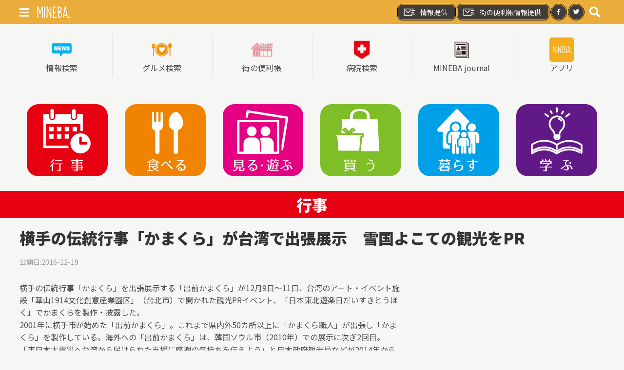

--- FILE ---
content_type: text/html; charset=UTF-8
request_url: https://mineba.net/2016/12/19/85196e40-a546-11ea-acc8-45b2c6004414
body_size: 5221
content:
<!DOCTYPE html>
<html lang="ja" prefix="og: http://ogp.me/ns#">
  <head>
    <meta charset="utf-8">
    <meta name="viewport" content="width=device-width, initial-scale=1">
    <meta name="csrf-token" content="7i5ZlM53AkEAbOxSFVxQMYAYqTcqGud6Rh5U52Q1">
    <title>横手の伝統行事「かまくら」が台湾で出張展示　雪国よこての観光をPR | MINEBA</title>
    <meta name="description" content="">
    <script>(function(w,d,s,l,i){w[l]=w[l]||[];w[l].push({'gtm.start':new Date().getTime(),event:'gtm.js'});var f=d.getElementsByTagName(s)[0],j=d.createElement(s),dl=l!='dataLayer'?'&l='+l:'';j.async=true;j.src='https://www.googletagmanager.com/gtm.js?id='+i+dl;f.parentNode.insertBefore(j,f);})(window,document,'script','dataLayer','GTM-PRJS7TT'); </script>
    <script src="https://mineba.net/js/uikit.min.js?ver=3.3.0" defer></script>
    <script src="https://mineba.net/js/uikit-icons.min.js?ver=3.3.0" defer></script>
    <script src="https://mineba.net/js/moment.min.js?ver=2.24.0" defer></script>
    <script src="https://mineba.net/js/web.bundle.js?ver=20200826" defer></script>
    <link href="https://fonts.googleapis.com/css2?family=Noto+Sans+JP:wght@400;900&amp;display=swap" rel="stylesheet">
    <link href="https://mineba.net/css/fa.all.pro.css" rel="stylesheet">
    <link href="https://mineba.net/css/web.bundle.css?ver=20200826" rel="stylesheet">
    <link rel="icon" href="https://mineba.net/images/web/favicon.ico"><script type="application/ld+json">[]</script><script type="application/ld+json">{"@context":"https:\/\/schema.org","@graph":[{"@type":"Organization","@id":"https:\/\/mineba.net\/#organization","name":"MINEBA","url":"https:\/\/mineba.net\/","sameAs":["https:\/\/www.facebook.com\/minebanet\/","https:\/\/twitter.com\/MINEBAstaff"],"logo":{"@type":"ImageObject","@id":"https:\/\/mineba.net\/#logo","inLanguage":"ja","url":"https:\/\/mineba.net\/images\/common\/logo.svg","width":300,"height":106,"caption":"MINEBA"},"image":{"@id":"https:\/\/mineba.net\/#logo"}},{"@type":"WebSite","@id":"https:\/\/mineba.net\/#website","url":"https:\/\/mineba.net\/","name":"MINEBA","inLanguage":"ja","description":"MINEBA\u516c\u5f0f\u30db\u30fc\u30e0\u30da\u30fc\u30b8","publisher":{"@id":"https:\/\/mineba.net\/#organization"},"potentialAction":{"@type":"SearchAction","target":"https:\/\/mineba.net\/search?s={search_term_string}","query-input":"required name=search_term_string"}},{"@type":"ImageObject","@id":"https:\/\/mineba.net\/#primaryimage","inLanguage":"ja","url":"https:\/\/mineba.net\/images\/common\/logo.svg","width":300,"height":106},{"@type":"WebPage","@id":"https:\/\/mineba.net\/#webpage","url":"https:\/\/mineba.net\/","name":"MINEBA","isPartOf":{"@id":"https:\/\/mineba.net\/#website"},"inLanguage":"ja","about":{"@id":"https:\/\/mineba.net\/#organization"},"primaryImageOfPage":{"@id":"https:\/\/mineba.net\/#primaryimage"},"datePublished":"2018-07-24T00:40:40+00:00","dateModified":"2026-01-31T13:31:02+09:00","description":"\u79cb\u7530\u770c\u6a2a\u624b\u5e02\u3092\u4e2d\u5fc3\u3068\u3057\u305f\u770c\u5357\u5730\u57df\u306e\u30ed\u30fc\u30ab\u30eb\u30e1\u30c7\u30a3\u30a2\u3002\u5c0f\u3055\u306a\u60c5\u5831\u304b\u3089\u5927\u304d\u306a\u30cf\u30c3\u30d4\u30fc\u30cb\u30e5\u30fc\u30b9\u307e\u3067!\u307f\u3093\u306a\u3067\u4f5c\u308b\u3001\u307f\u3093\u306a\u306e\u30cb\u30e5\u30fc\u30b9\u7248"}]}</script>    <meta property="og:url" content="https://mineba.net/2016/12/19/85196e40-a546-11ea-acc8-45b2c6004414">
<meta property="og:type" content="article">
<meta property="og:title" content="横手の伝統行事「かまくら」が台湾で出張展示　雪国よこての観光をPR">
<meta property="og:description" content="秋田県横手市を中心とした県南地域のローカルメディア。小さな情報から大きなハッピーニュースまで。みんなで作る、みんなのニュース版">
<meta property="og:image" content="https://mineba.net/storage/past_uploads/2016/12/2068637c4fcb9847fea5b822d20b6548.jpg">    <meta name="twitter:card" content="summary">
<meta name="twitter:image" content="https://mineba.net/storage/past_uploads/2016/12/2068637c4fcb9847fea5b822d20b6548.jpg">
  </head>
  <body class="body-web">
    <noscript>
      <iframe src="https://www.googletagmanager.com/ns.html?id=GTM-PRJS7TT" height="0" width="0" style="display:none;visibility:hidden"></iframe>
    </noscript>
    <div id="web">
      <header class="header">
  <div class="uk-container">
    <nav class="uk-navbar-container uk-navbar-transparent navigation" uk-navbar>
      <div class="nav-overlay uk-navbar-left">
        <div class="uk-navbar-item uk-padding-remove"><a class="offcanvas-toggler" href="#offcanvas" uk-toggle><i class="fas fa-bars"></i></a><a class="header__logo" href="https://mineba.net"><img src="https://mineba.net/images/web/common/logo.svg" alt="MINEBA" uk-svg></a></div>
      </div>
      <div class="nav-overlay uk-navbar-right">
        <ul class="uk-navbar-nav">
          <li class="sns-info uk-visible@s"><a href="https://mineba.net/provision" target="_blank"><img src="https://mineba.net/images/web/home/menu/provision.png" alt="情報提供アイコン">情報提供</a></li>
          <li class="sns-info uk-visible@s"><a href="https://mineba.net/provision-town" target="_blank"><img src="https://mineba.net/images/web/home/menu/provision.png" alt="情報提供アイコン">街の便利帳情報提供</a></li>
          <li class="sns-button uk-visible@s"><a href="https://www.facebook.com/minebanet/" title="facebook" target="_blank" rel="noopener noreferrer"><i class="fab fa-facebook-f"></i></a></li>
          <li class="sns-button uk-visible@s"><a href="https://twitter.com/MINEBAstaff" title="twitter" target="_blank" rel="noopener noreferrer"><i class="fab fa-twitter"></i></a></li>
          <li class="navigation-search"><a class="uk-navbar-toggle" uk-toggle="target: .nav-overlay; animation: uk-animation-fade" href="#"><i class="fas fa-search"></i></a></li>
        </ul>
      </div>
      <div class="nav-overlay uk-navbar-left uk-flex-1" hidden>
        <div class="uk-navbar-item uk-width-expand">
          <form class="uk-search uk-search-navbar uk-width-1-1" action="https://mineba.net/search" method="GET"><input type="hidden" name="_token" value="7i5ZlM53AkEAbOxSFVxQMYAYqTcqGud6Rh5U52Q1">            <input class="uk-search-input" type="search" name="s" placeholder="Search..." autofocus>
          </form>
        </div><a class="uk-navbar-toggle" uk-close uk-toggle="target: .nav-overlay; animation:uk-animation-fade" href="#"></a>
      </div>
    </nav>
  </div>
</header>                        <section class="uk-section-xsmall menu">
  <div class="uk-container">
    <div class="menu__list uk-grid-small uk-grid-divider uk-child-width-1-3 uk-child-width-1-6@s" uk-grid>
      <div class="menu__item">
        <!--TODO: 各ボタンのURL追加--><a class="menu__link" href="https://mineba.net/data"><img class="menu__icon uk-border-rounded" src="https://mineba.net/images/web/home/menu/search.png" alt="情報検索">
          <div>情報検索</div></a>
      </div>
      <div class="menu__item">
        <!--TODO: 各ボタンのURL追加--><a class="menu__link" href="https://mineba.net/category?category_id=gourmet&amp;is_business=1"><img class="menu__icon uk-border-rounded" src="https://mineba.net/images/web/home/menu/gourmet.png" alt="グルメ検索">
          <div>グルメ検索</div></a>
      </div>
      <div class="menu__item">
        <!--TODO: 各ボタンのURL追加--><a class="menu__link" href="https://mineba.net/data?is_business=1"><img class="menu__icon uk-border-rounded" src="https://mineba.net/images/web/home/menu/business.png" alt="街の便利帳">
          <div>街の便利帳</div></a>
      </div>
      <div class="menu__item">
        <!--TODO: 各ボタンのURL追加--><a class="menu__link" href="https://mineba.net/category?category_id=hospital&amp;is_business=1"><img class="menu__icon uk-border-rounded" src="https://mineba.net/images/web/home/menu/hospital.png" alt="病院検索">
          <div>病院検索</div></a>
      </div>
      <div class="menu__item">
        <!--TODO: 各ボタンのURL追加--><a class="menu__link" href="https://mineba.net/journal"><img class="menu__icon uk-border-rounded" src="https://mineba.net/images/web/home/menu/journal.png" alt="MINEBA journal">
          <div>MINEBA journal</div></a>
      </div>
      <div class="menu__item">
        <!--TODO: 各ボタンのURL追加--><a class="menu__link" href="https://mineba.net/minebaapp"><img class="menu__icon uk-border-rounded" src="https://mineba.net/images/web/home/menu/mineba.png" alt="アプリ">
          <div>アプリ</div></a>
      </div>
    </div>
  </div>
</section>            <main class="main"><section class="uk-section-xsmall uk-padding-remove-bottom">
  <div class="uk-container">    <div class="category-list">      <div class="category-list__item"><a href="https://mineba.net/category?category_id=gyoji&amp;is_business=0"><img class="uk-width-1-1" src="https://mineba.net/images/web/icons/categories/gyoji.svg" alt="" uk-svg></a></div>      <div class="category-list__item"><a href="https://mineba.net/category?category_id=eat&amp;is_business=0"><img class="uk-width-1-1" src="https://mineba.net/images/web/icons/categories/eat.svg" alt="" uk-svg></a></div>      <div class="category-list__item"><a href="https://mineba.net/category?category_id=see_play&amp;is_business=0"><img class="uk-width-1-1" src="https://mineba.net/images/web/icons/categories/see_play.svg" alt="" uk-svg></a></div>      <div class="category-list__item"><a href="https://mineba.net/category?category_id=buy&amp;is_business=0"><img class="uk-width-1-1" src="https://mineba.net/images/web/icons/categories/buy.svg" alt="" uk-svg></a></div>      <div class="category-list__item"><a href="https://mineba.net/category?category_id=live&amp;is_business=0"><img class="uk-width-1-1" src="https://mineba.net/images/web/icons/categories/live.svg" alt="" uk-svg></a></div>      <div class="category-list__item"><a href="https://mineba.net/category?category_id=study&amp;is_business=0"><img class="uk-width-1-1" src="https://mineba.net/images/web/icons/categories/study.svg" alt="" uk-svg></a></div>    </div>  </div>
</section>
<div class="category-meta">
  <h2 class="category-title" style="background-color: #E60012">
        行事
    
  </h2>
</div><section class="uk-seciton-xsmall">
  <div class="uk-container">
    <h2>横手の伝統行事「かまくら」が台湾で出張展示　雪国よこての観光をPR</h2>    <div class="uk-flex uk-margin-small uk-text-meta"><span>公開日:</span>
      <time datetime="2016-12-MonJST14:59:51+0900">2016-12-19</time>
    </div>
    <div class="uk-section-xsmall">
      <div class="uk-grid-small" uk-grid>
        <div class="uk-width-1-1 uk-width-2-3@s">          <div class="event-show__body"><p class="p1">横手の伝統行事「かまくら」を出張展示する「出前かまくら」が<span class="s1">12</span>月<span class="s1">9</span>日～<span class="s1">11</span>日、台湾のアート・イベント施設「華山<span class="s1">1914</span>文化創意産業園区」（台北市）で開かれた観光<span class="s1">PR</span>イベント、「日本東北遊楽日だいすきとうほく」でかまくらを製作・披露した。</p><p class="p1"><span class="s1">2001</span>年に横手市が始めた「出前かまくら」。これまで県内外<span class="s1">50</span>カ所以上に「かまくら職人」が出張し「かまくら」を製作している。海外への「出前かまくら」は、韓国ソウル市（<span class="s1">2010</span>年）での展示に次ぎ<span class="s1">2</span>回目。</p><p class="p1">「東日本大震災へ台湾から届けられた支援に感謝の気持ちを伝えよう」と日本政府観光局などが<span class="s1">2014</span>年から開く同イベントに、横手市観光連盟として初参加。人工降雪機を使い、同市から派遣された職員<span class="s1">4</span>人が、<span class="s1">4</span>基のかまくらを作り「雪国よこて」を<span class="s1">PR</span>した。</p><p class="p1">同市観光おもてなし課の越後谷利秋さんは「<span class="s1">3</span>日間で<span class="s1">11.5</span>万人の来場者があり、かまくらも行列が絶えないほど好評だったと聞いている。<span class="s1">2</span>月に雪まつり本番を控えているので、本物の雪とかまくらを体験しに横手へ来ていただければ」と話す。</p><p class="p1">横手経済新聞<a href="http://yokote.keizai.biz/headline/239/">http://yokote.keizai.biz/headline/239/</a></p><p class="p1"><img class="alignnone size-full wp-image-2418" src="http://www.yokoteinfo.com/wp-content/uploads/2016/12/2068637c4fcb9847fea5b822d20b6548.jpg" alt="1215_%e6%a8%aa%e6%89%8b_%e5%8f%b0%e6%b9%be%e5%87%ba%e5%89%8d%e3%81%8b%e3%81%be%e3%81%8f%e3%82%8901" width="1440" height="1080" /> <img class="alignnone size-full wp-image-2419" src="http://www.yokoteinfo.com/wp-content/uploads/2016/12/4ca3a47db972462ea5f5d028a99f4f07.jpg" alt="1215_%e6%a8%aa%e6%89%8b_%e5%8f%b0%e6%b9%be%e5%87%ba%e5%89%8d%e3%81%8b%e3%81%be%e3%81%8f%e3%82%8902" width="1440" height="1080" /></p></div>                                        <ul class="uk-list">          </ul>        </div>
        <div class="uk-width-1-1 uk-width-1-3@s">          <div class="event-show__table">
            <table class="uk-table uk-table-small uk-table-responsive uk-table-top">
              <colgroup>
                <col style="width: 120px">
                <col>
              </colgroup>
              <tbody>                                                                              </tbody>
            </table>
          </div>        </div>
      </div>
    </div>
  </div>
</section></main>      <footer class="uk-section-xsmall uk-padding-remove-bottom footer">
  <div class="footer-description">
    <div class="uk-container"><a href="https://mineba.net"><img src="https://mineba.net/images/web/common/logo.svg" alt="MINEBA" uk-svg></a>
      <div class="uk-section-xsmall uk-padding-remove-bottom">
        <p class="uk-margin-remove">秋田県横手市を中心とした</p>
        <p class="uk-margin-remove">県南地域のローカルメディア。</p>
        <p class="uk-margin-remove">小さな情報から大きなハッピーニュースまで!</p>
        <p class="uk-margin-remove">みんなで作る、みんなのニュース版</p>
      </div>
    </div>
  </div>
  <div class="footer-nav">
    <ul class="uk-list uk-list-divider uk-margin-remove-bottom">
      <li>
        <div class="uk-container"><a href="https://mineba.net/provision" target="_blank">情報提供のお願い</a></div>
      </li>
      <li>
        <div class="uk-container"><a href="https://mineba.net/provision-town" target="_blank">街の便利帳 情報提供のお願い</a></div>
      </li>
      <li>
        <div class="uk-container"><a href="https://www.city.yokote.lg.jp/shisei/1001175/1003906.html" target="_blank">横手市情報センターについて</a></div>
      </li>
      <li>
        <div class="uk-container"><a href="https://mineba.net/minebaapp" target="_blank">MINEBAについて</a></div>
      </li>
      <li>
        <div class="uk-container"><a href="https://mineba.net/yokotv">よこてれびについて</a></div>
      </li>
      <li>
        <div class="uk-container"><a href="https://mineba.net/contact">お問い合わせ</a></div>
      </li>
      <li class="uk-text-right">
        <div class="uk-container">
          <p class="copyright"><small>Copyright &copy; MINEBA ALL rights reserved.</small></p>
        </div>
      </li>
    </ul>
  </div>
</footer>            <div id="offcanvas" uk-offcanvas="overlay: true">
  <div class="uk-offcanvas-bar">
    <button class="uk-offcanvas-close" type="button" uk-close></button>
    <nav>
      <div class="uk-section-small"><a href="https://mineba.net"><img src="https://mineba.net/images/web/common/logo.svg" alt="MINEBA" uk-svg></a></div>
      <div class="uk-section-xsmall">
        <h6 class="offcanvas__subtitle"><span>メニュー</span></h6>
        <ul class="uk-nav uk-nav-default offcanvas__list">
                <li class="offcanvas__item"><a class="offcanvas__link" href="https://mineba.net/data"><i class="fad fa-newspaper fa-xs"></i>&nbsp;情報検索</a></li>
                <li class="offcanvas__item"><a class="offcanvas__link" href="https://mineba.net/category?category_id=gourmet&amp;is_business=1"><i class="fal fa-utensils fa-xs"></i>&nbsp;グルメ検索</a></li>
                <li class="offcanvas__item"><a class="offcanvas__link" href="https://mineba.net/data?is_business=1"><i class="fad fa-store-alt fa-xs"></i>&nbsp;街の便利帳</a></li>
                <li class="offcanvas__item"><a class="offcanvas__link" href="https://mineba.net/category?category_id=hospital&amp;is_business=1"><i class="fal fa-hospital fa-xs"></i>&nbsp;病院検索</a></li>
                <li class="offcanvas__item"><a class="offcanvas__link" href="https://mineba.net/journal"><i class="far fa-newspaper fa-xs"></i>&nbsp;journal</a></li>
                <li class="offcanvas__item"><a class="offcanvas__link" href="https://mineba.net/minebaapp" target="_blank"><i class="fad fa-mobile fa-xs"></i>&nbsp;アプリ</a></li>
        </ul>
      </div>
      <div class="uk-section-xsmall">
        <h6 class="offcanvas__subtitle"><span>その他</span></h6>
        <ul class="uk-nav uk-nav-default offcanvas__list">
                <li class="offcanvas__item"><a class="offcanvas__link" href="https://www.aab-tv.co.jp/news/?ref=mineba" target="_blank"><i class="fas fa-newspaper fa-xs"></i>&nbsp;秋田のニュース</a></li>
                <li class="offcanvas__item"><a class="offcanvas__link" href="https://mineba.net/provision" target="_blank"><i class="far fa-mailbox fa-xs"></i>&nbsp;情報提供のお願い</a></li>
                <li class="offcanvas__item"><a class="offcanvas__link" href="https://mineba.net/provision-town" target="_blank"><i class="far fa-mailbox fa-xs"></i>&nbsp;街の便利帳 情報提供のお願い</a></li>
                <li class="offcanvas__item"><a class="offcanvas__link" href="https://mineba.net/yokotv" target="_blank"><i class="fal fa-tv fa-xs"></i>&nbsp;よこてれびについて</a></li>
                <li class="offcanvas__item"><a class="offcanvas__link" href="https://mineba.net/contact" target="_blank"><i class="fal fa-envelope fa-xs"></i>&nbsp;お問合せ</a></li>
        </ul>
      </div>
    </nav>
  </div>
</div>    </div>
  </body>
</html>

--- FILE ---
content_type: image/svg+xml
request_url: https://mineba.net/images/web/icons/categories/see_play.svg
body_size: 2007
content:
<svg xmlns="http://www.w3.org/2000/svg" viewBox="0 0 94.56 84.37"><g id="レイヤー_2" data-name="レイヤー 2"><g id="レイヤー_1-2" data-name="レイヤー 1"><rect width="94.56" height="84.37" rx="13.29" style="fill:#e50083"/><path d="M50.23,37.47a5.77,5.77,0,1,0-5.77-5.77A5.77,5.77,0,0,0,50.23,37.47ZM34,37.47a5.77,5.77,0,1,0-5.77-5.77A5.76,5.76,0,0,0,34,37.47ZM76.66,14.9a1.35,1.35,0,0,0-.89-.54L29.47,7a1.37,1.37,0,0,0-1.56,1.13L26.7,15.69h2.76l.93-5.83,43.6,7L69,48.31V54l.46.07.22,0A1.37,1.37,0,0,0,71,52.91l5.92-37A1.42,1.42,0,0,0,76.66,14.9ZM65.14,18.15H18.26a1.37,1.37,0,0,0-1.37,1.36V57a1.37,1.37,0,0,0,1.37,1.36H65.14A1.37,1.37,0,0,0,66.5,57V19.51a1.37,1.37,0,0,0-1.36-1.36ZM63.77,55.62H59.92V46.26A7.1,7.1,0,0,0,53.71,39l0,0-.28,0H47.12a1.76,1.76,0,0,0-.33,0l0,0a6.28,6.28,0,0,0-3.58,1.5,10.61,10.61,0,0,1,2,6.35v8.8H43.7V46.26A7.1,7.1,0,0,0,37.48,39l0,0-.29,0H30.9a1.76,1.76,0,0,0-.33,0l0,0a7.1,7.1,0,0,0-6.21,7.29v9.36h-4.7V20.88H63.77Z" style="fill:#fff"/><path d="M23.77,74H20.92v2.93c0,.65,0,.67.43.68H23a.76.76,0,0,0,.63-.17c.06-.05.11-.26.22-.8A7.56,7.56,0,0,0,24,75.27c0-.31.18-.45.47-.42l.7.08a.41.41,0,0,1,.39.48,9.85,9.85,0,0,1-.23,1.86c-.14.59-.16.64-.73.94a3.55,3.55,0,0,1-1.54.23l-1,0a7.71,7.71,0,0,1-2.37-.26c-.37-.25-.37-.32-.37-.75V74H17.91c-.15,2.13-1.92,3.82-5.33,4.67a.41.41,0,0,1-.55-.3v-.07a.37.37,0,0,1,.3-.54c2.47-.66,3.81-1.87,4-3.76H13.68a.38.38,0,0,1-.43-.44v-8a.38.38,0,0,1,.43-.43H23.77a.38.38,0,0,1,.43.43v8A.39.39,0,0,1,23.77,74ZM22.6,66H14.85v1.86H22.6Zm0,2.6H14.85v1.87H22.6Zm0,2.61H14.85v1.93H22.6Z" style="fill:#fff"/><path d="M38.26,66.53c-1.81,1.55-3.84,3.63-4.3,4.09a6,6,0,0,1,2.56-.43,4.36,4.36,0,0,1,3.74,1.86,3.69,3.69,0,0,1-.53,4.29,5.23,5.23,0,0,1-1.82,1.2,6.81,6.81,0,0,1-4,.4c-1-.22-2.32-.82-2.47-2.08A1.88,1.88,0,0,1,32.85,74a2.65,2.65,0,0,1,1.17-.1,3.69,3.69,0,0,1,2.9,2.79,3.29,3.29,0,0,0,2-2.58,2.87,2.87,0,0,0-1.09-2.56c-1.24-.93-3.13-.42-4.56.32a8.87,8.87,0,0,0-2.85,2.38c-.19.26-.44.32-.67.1l-.24-.22c-.27-.25-.27-.45-.05-.68,1.64-1.63,4.57-4.75,7-7H30.75a.43.43,0,0,1,0-.85h7.17C38.52,65.57,38.71,66.14,38.26,66.53Zm-5.44,8.64a.94.94,0,0,0,.11,1.15,2.74,2.74,0,0,0,2.55.6,2.65,2.65,0,0,0-1.65-2.07A.87.87,0,0,0,32.82,75.17Z" style="fill:#fff"/><path d="M46.55,72.74H45.3a.38.38,0,0,1-.43-.43V71.15a.38.38,0,0,1,.43-.43h1.25a.38.38,0,0,1,.43.43v1.16A.38.38,0,0,1,46.55,72.74Z" style="fill:#fff"/><path d="M57.36,77.4a22.53,22.53,0,0,0,3.09.17h4.92a.37.37,0,0,1,.41.45.39.39,0,0,1-.45.4H60.42c-3.54,0-5.35-.46-6.26-1.54a13.6,13.6,0,0,1-1.85,1.62.36.36,0,0,1-.6-.13l-.14-.25a.43.43,0,0,1,.13-.6,13.15,13.15,0,0,0,1.53-1.42V71.54H51.81a.38.38,0,0,1-.43-.43.37.37,0,0,1,.43-.42h2.56a.38.38,0,0,1,.43.43v4.52A3,3,0,0,0,57.36,77.4ZM52.9,65.26c.75.79,1.42,1.52,2.05,2.23a.4.4,0,0,1-.05.61l-.27.24a.38.38,0,0,1-.61,0c-.82-.94-1.47-1.68-2-2.22a.39.39,0,0,1,0-.61l.24-.22A.38.38,0,0,1,52.9,65.26Zm7.3,1.09c0,.26-.15.39-.44.39H57.52c0,1,0,1.6,0,2h2.24a.39.39,0,0,1,.43.43c0,1.59,0,2.84-.06,3.78a15.18,15.18,0,0,1-.23,2.35c-.22,1-.53,1.14-1.23,1.14a10.68,10.68,0,0,1-1.3-.11.45.45,0,0,1-.4-.45c0-.29.16-.42.47-.37s.41.07.49.07a.53.53,0,0,0,.45-.47,11.1,11.1,0,0,0,.23-1.66c0-.87.08-2.15.08-3.86h-1.2c-.1,3.17-.39,4.72-1.2,6.43a.34.34,0,0,1-.6.1l-.48-.45a.48.48,0,0,1-.13-.59c.71-1.65,1-3.7,1-8.32H55.2a.38.38,0,0,1-.43-.44c0-.25.14-.38.43-.38h1.59V64.86a.38.38,0,0,1,.43-.43h.72a.38.38,0,0,1,.43.43v1.06h1.39A.38.38,0,0,1,60.2,66.35ZM62.9,65c-.08.19-.21.43-.33.71h2.75a.43.43,0,1,1,0,.85H62.08a10.33,10.33,0,0,1-1.31,1.76.43.43,0,0,1-.62.06l-.27-.21a.37.37,0,0,1-.07-.61,11.21,11.21,0,0,0,1.73-3,.43.43,0,0,1,.56-.29l.53.15C62.92,64.56,63,64.75,62.9,65Zm2.63,4.2a11.19,11.19,0,0,1-1.28,1.68v.86h1.2a.39.39,0,0,1,.43.43.38.38,0,0,1-.43.42h-1.2v2c0,1.54-.1,1.7-1.49,1.7-.42,0-1,0-1.59-.06a.43.43,0,0,1-.43-.45c0-.27.16-.42.45-.4.46,0,.81,0,1.15,0s.32-.53.32-1V72.61H60.93a.43.43,0,1,1,0-.85h1.73v-1a.38.38,0,0,1,.43-.43h0a9.15,9.15,0,0,0,1-1.39H61.61a.39.39,0,0,1-.44-.44c0-.25.15-.38.44-.38h3.63a.38.38,0,0,1,.43.43v.1A.9.9,0,0,1,65.53,69.22Z" style="fill:#fff"/><path d="M80.21,75.81c-.62-2.38-2.41-4.06-4.46-3.9.21.22.38.41.56.62a4.74,4.74,0,0,1,.49.64A4.06,4.06,0,0,1,77.43,75,2.43,2.43,0,0,1,76,77.46c-1.59.74-3.24-.14-4.68-1.07-.25-.16-.33-.34-.22-.55s.29-.2.58-.08a11.77,11.77,0,0,0,1.71.69,1.79,1.79,0,0,0,1.73-.08,1.5,1.5,0,0,0,.57-1.25,5.34,5.34,0,0,0-1.37-2.81,14.49,14.49,0,0,0-2.77,1.74c-.83.66-1.7,1.36-2.64,2.21a.44.44,0,0,1-.69-.05l-.3-.37a.42.42,0,0,1,.06-.68,22,22,0,0,1,5.81-3.54,4.83,4.83,0,0,1-.9-2.1,3.25,3.25,0,0,1,1.54-2.91H70.9c-.32,0-.48-.15-.48-.42s.17-.41.48-.41h6.18c.32,0,.48.14.48.41s-.16.4-.48.43c-1.75.13-3.16,1.4-2.93,2.76a2.4,2.4,0,0,0,.48,1.2,5,5,0,0,0,.54.64c3.24-.61,5.56.86,6.66,4.16a.44.44,0,0,1-.34.61l-.68.17A.44.44,0,0,1,80.21,75.81ZM77.86,70h-.09c-.29,0-.42-.12-.42-.4V67.86c0-.28.13-.4.42-.4h.09c.27,0,.43.12.43.4v1.77C78.29,69.91,78.13,70,77.86,70Zm1.46,0h-.1c-.27,0-.43-.12-.43-.4V67.86c0-.28.16-.4.43-.4h.1c.29,0,.41.12.41.4v1.77C79.73,69.91,79.61,70,79.32,70Z" style="fill:#fff"/></g></g></svg>

--- FILE ---
content_type: image/svg+xml
request_url: https://mineba.net/images/web/icons/categories/buy.svg
body_size: 1062
content:
<svg xmlns="http://www.w3.org/2000/svg" viewBox="0 0 94.56 84.37"><g id="レイヤー_2" data-name="レイヤー 2"><g id="レイヤー_1-2" data-name="レイヤー 1"><rect width="94.56" height="84.37" rx="13.29" style="fill:#7fbe26"/><polygon points="69 54.97 23.47 54.97 25.55 17.57 66.91 17.57 69 54.97" style="fill:#fff"/><ellipse cx="36.35" cy="22.95" rx="2.42" ry="1.76" style="fill:#fff"/><path d="M37.77,23c0,.57-.64,1-1.42,1s-1.43-.47-1.43-1,.64-1,1.43-1S37.77,22.38,37.77,23Z" style="fill:#fff"/><ellipse cx="56.12" cy="22.95" rx="2.42" ry="1.76" style="fill:#fff"/><path d="M57.54,23c0,.57-.63,1-1.42,1s-1.42-.47-1.42-1,.63-1,1.42-1S57.54,22.38,57.54,23Z" style="fill:#fff"/><path d="M56.12,23.57c-.91,0-1.65-.55-1.65-1.22V13.47a5.51,5.51,0,0,0-1.12-2.87C52,8.84,49.65,8,46.32,8h-.08c-3.43,0-5.84.91-7.17,2.67A5.28,5.28,0,0,0,38,13.46v8.89c0,.67-.74,1.22-1.65,1.22s-1.66-.55-1.66-1.22V13.47A7.41,7.41,0,0,1,37.8,7.83c2-1.52,4.87-2.3,8.42-2.32h.1c11.24,0,11.45,7.87,11.45,8v8.89C57.77,23,57,23.57,56.12,23.57Z" style="fill:#fff"/><polygon points="34.24 34.19 32.52 34.19 32.46 34.15 26.56 30.13 29.33 28.41 33.38 33.06 37.43 28.41 40.2 30.13 34.29 34.15 34.24 34.19" style="fill:#fff;stroke:#7fbe26;stroke-linecap:round;stroke-linejoin:round;stroke-width:2px"/><polygon points="49.72 34.97 17.05 34.99 17.06 38.03 18.92 38.03 20.43 55.51 46.41 55.49 47.88 38.01 49.72 38.01 49.72 34.97" style="fill:#fff;stroke:#7fbe26;stroke-linecap:round;stroke-linejoin:round;stroke-width:2px"/><path d="M33.08,77.28a19.12,19.12,0,0,1-4.68,1.4.43.43,0,0,1-.53-.31v0a.36.36,0,0,1,.32-.51,17.82,17.82,0,0,0,4.43-1.54.38.38,0,0,1,.58.21l.09.21A.39.39,0,0,1,33.08,77.28Zm7.73-9.22H28.64a.38.38,0,0,1-.43-.43V65.5a.38.38,0,0,1,.43-.43H40.81a.38.38,0,0,1,.43.43v2.13A.38.38,0,0,1,40.81,68.06ZM40.2,76h-11a.38.38,0,0,1-.43-.43V69.44a.38.38,0,0,1,.43-.43h11a.38.38,0,0,1,.43.43v6.08A.38.38,0,0,1,40.2,76ZM32,65.82H29.81v1.59H32Zm7,3.94H30.47v1.38H39Zm0,2H30.47v1.4H39Zm0,2H30.47v1.4H39Zm-3-8H33.52v1.59h2.41Zm.8,10.39a44.85,44.85,0,0,1,4.59,1.73.39.39,0,0,1,.21.58l-.07.14a.39.39,0,0,1-.57.21,30.76,30.76,0,0,0-4.45-1.67c-.28-.08-.39-.25-.31-.52l0-.18A.4.4,0,0,1,36.73,76.21Zm2.91-10.39H37.46v1.59h2.18Z" style="fill:#fff"/><path d="M54.29,69.6a15.68,15.68,0,0,1,5.12-1.18A3.61,3.61,0,0,1,63,70.53a5,5,0,0,1-.2,4c-1.17,2.46-4.05,3.52-6.58,4a.4.4,0,1,1-.16-.76c2.27-.57,4.51-1.68,5.18-3.79.45-1.39.58-3.41-.46-4.29-.83-.7-2-.45-3-.16a28.4,28.4,0,0,0-3,1.15.48.48,0,0,1-.67-.27L54,70.26A.49.49,0,0,1,54.29,69.6ZM61,67.09a9.75,9.75,0,0,1-4.61-1.64.43.43,0,0,1-.16-.62.44.44,0,0,1,.58-.13,11.53,11.53,0,0,0,4.29,1.17.5.5,0,0,1,.45.59l0,.23A.46.46,0,0,1,61,67.09Z" style="fill:#fff"/></g></g></svg>

--- FILE ---
content_type: image/svg+xml
request_url: https://mineba.net/images/web/icons/categories/live.svg
body_size: 1581
content:
<svg xmlns="http://www.w3.org/2000/svg" viewBox="0 0 94.56 84.37"><g id="レイヤー_2" data-name="レイヤー 2"><g id="レイヤー_1-2" data-name="レイヤー 1"><rect width="94.56" height="84.37" rx="13.29" style="fill:#00a0e9"/><path d="M53.16,32.37a3.35,3.35,0,1,0,3.34,3.35A3.35,3.35,0,0,0,53.16,32.37ZM32.77,44.05V37.28a7.34,7.34,0,0,1,2.16-5.2h0a7.51,7.51,0,0,1,2.65-1.69,6.88,6.88,0,0,1,6-10.17,6.87,6.87,0,0,1,6,10.18c.18.07.37.14.54.22a2.39,2.39,0,0,1,.34.21,5.39,5.39,0,0,1,5.31,0,2.39,2.39,0,0,1,.34-.21c.17-.08.36-.15.54-.22a6.86,6.86,0,0,1,3.57-9.72L46.79,6.46a2.18,2.18,0,0,0-3.16,0L22.57,28.69a2.17,2.17,0,0,0,1.58,3.67h4.5V49.8A2.19,2.19,0,0,0,30.83,52H37.2v-3.9c-.12,0-.25,0-.37,0A4.07,4.07,0,0,1,32.77,44.05Zm6.2-17a4.63,4.63,0,1,0,4.63-4.63A4.63,4.63,0,0,0,39,27.09Zm19.12,0a4.63,4.63,0,1,0,4.62-4.63A4.62,4.62,0,0,0,58.09,27.09Zm11.7,6.58a5.1,5.1,0,0,0-3.61-1.5H59.25a5,5,0,0,0-2.15.49,5,5,0,0,1,1,3.06,4.49,4.49,0,0,1,0,.64l.09-.12a1.55,1.55,0,0,1,.43-.29v2.69a5.16,5.16,0,0,1,.82.66h0A5.36,5.36,0,0,1,61,43.07V48a3,3,0,0,1-2.45,2.91l0,5.5a1.82,1.82,0,0,0,3.64,0l0-9.91h1l0,9.91a1.83,1.83,0,0,0,3.65,0L66.8,36a1.75,1.75,0,0,1,.42.29,1.49,1.49,0,0,1,.43,1v6.76a1.82,1.82,0,0,0,3.64,0V37.29A5,5,0,0,0,69.79,33.67ZM45.3,48V43.09h0a5.3,5.3,0,0,1,1.57-3.77,4.43,4.43,0,0,1,.83-.67l0-2.69a1.8,1.8,0,0,1,.43.29l.09.12a4.49,4.49,0,0,1,0-.64,5,5,0,0,1,1.05-3.06,5,5,0,0,0-2.15-.49H40.13A5.12,5.12,0,0,0,35,37.29v6.76a1.82,1.82,0,1,0,3.64,0V37.29a1.54,1.54,0,0,1,.44-1,1.5,1.5,0,0,1,.42-.29l-.09,20.44a1.83,1.83,0,0,0,3.65,0l0-9.91h1l0,9.91a1.82,1.82,0,0,0,3.64,0l0-5.5A3,3,0,0,1,45.3,48Zm14.06,0V43.09a3.7,3.7,0,0,0-3.7-3.7h-5a3.69,3.69,0,0,0-3.7,3.7V48a1.32,1.32,0,0,0,2.63,0V43.09a1.06,1.06,0,0,1,.32-.76,1.61,1.61,0,0,1,.3-.21L50.14,56.9a1.32,1.32,0,0,0,2.63,0l0-7.17h.72l0,7.17a1.32,1.32,0,0,0,2.63,0l-.06-14.78a1.61,1.61,0,0,1,.3.21,1.06,1.06,0,0,1,.32.76V48a1.32,1.32,0,0,0,2.63,0Z" style="fill:#fff"/><path d="M37.75,66c0,.21-.14.32-.43.32h-3v1H36a.38.38,0,0,1,.43.43V70.9a.38.38,0,0,1-.43.43H30.5c-.17.24-.43.51-.75.88h7.57a.38.38,0,0,1,.43.43c0,.19-.14.29-.43.29H34a16.16,16.16,0,0,0,3.69,1.9.39.39,0,0,1,.22.58l0,0a.4.4,0,0,1-.57.24c-.48-.19-.9-.38-1.27-.53v3.22a.38.38,0,0,1-.43.43h-.75a.38.38,0,0,1-.43-.43v-.1H27v.1a.38.38,0,0,1-.43.43h-.75a.38.38,0,0,1-.43-.43V75.16c-.4.19-.84.38-1.28.54a.39.39,0,0,1-.56-.24l0-.08a.39.39,0,0,1,.24-.56,15.17,15.17,0,0,0,3.54-1.89h-3.2a.38.38,0,0,1-.43-.43c0-.19.14-.29.43-.29h4c.1-.1.39-.38.82-.88H25.49a.38.38,0,0,1-.43-.43V67.65a.38.38,0,0,1,.43-.43h1.67v-1h-3a.38.38,0,0,1-.43-.43c0-.21.14-.32.43-.32h3v-.74a.38.38,0,0,1,.43-.43h.73a.38.38,0,0,1,.44.43v.74h3.93v-.74a.38.38,0,0,1,.44-.43h.73a.38.38,0,0,1,.43.43v.74h3A.38.38,0,0,1,37.75,66Zm-3,1.89H26.69V69h8.07Zm0,1.71H26.69V70.7h8.07Zm-.35,5H27V75.8h7.37Zm0,1.78H27v1.25h7.37Zm-6.76-2.42h6a11.94,11.94,0,0,1-1.4-1H29A9.91,9.91,0,0,1,27.65,73.92Zm5-7.65H28.76v1h3.93Z" style="fill:#fff"/><path d="M48.66,67.47c-.61,0-1.13-.08-1.61-.08a6,6,0,0,0-1.73.18,1.64,1.64,0,0,0-1.24,1.15,4.06,4.06,0,0,0-.17.93c0,.3-.21,2.74-.23,3.09,2.23-1.47,5.4-2.63,7.82-.91a3,3,0,0,1,.35,4.43,5.19,5.19,0,0,1-2.4,1.5,11.9,11.9,0,0,1-5.22.45.39.39,0,1,1,0-.77c2.27.13,5.84-.56,6.47-2.61a2.25,2.25,0,0,0-1-2.65,4,4,0,0,0-2.93.06,10.58,10.58,0,0,0-3.42,2.16.64.64,0,0,1-.64.15l-.29-.1a.47.47,0,0,1-.4-.54c0-1.08.24-3.73.29-4.12a4.37,4.37,0,0,1,.35-1.37,3.42,3.42,0,0,1,2.42-1.6A4.3,4.3,0,0,1,46,66.7a8.21,8.21,0,0,1-2.35-1.37.42.42,0,1,1,.51-.67,9.15,9.15,0,0,0,4.64,1.53.44.44,0,0,1,.44.53l0,.3A.44.44,0,0,1,48.66,67.47Z" style="fill:#fff"/><path d="M65.24,73.87c-.37,2.77-2.58,4.28-5.27,4.77a.35.35,0,1,1-.16-.68c2-.6,3.52-1.6,3.83-3.54a1.76,1.76,0,0,1-1,.48,2.46,2.46,0,0,1-2.92-2.26,2.76,2.76,0,0,1,2.05-3,2.29,2.29,0,0,1,1.52.11l0-2.14H56.72a.41.41,0,1,1,0-.82h6.55V65.25a.44.44,0,0,1,.48-.48h.64a.43.43,0,0,1,.48.48v1.53h4.27a.41.41,0,1,1,0,.82H64.85l0,3.17A5.3,5.3,0,0,1,65.24,73.87Zm-3.07-3.39a1.93,1.93,0,0,0-1,2c.11.78.54,1.45,1.33,1.45a1.3,1.3,0,0,0,.88-.57,2.24,2.24,0,0,0-.29-2.74A1,1,0,0,0,62.17,70.48Z" style="fill:#fff"/></g></g></svg>

--- FILE ---
content_type: image/svg+xml
request_url: https://mineba.net/images/web/icons/categories/study.svg
body_size: 1942
content:
<svg xmlns="http://www.w3.org/2000/svg" viewBox="0 0 94.56 84.37"><g id="レイヤー_2" data-name="レイヤー 2"><g id="レイヤー_1-2" data-name="レイヤー 1"><rect width="94.56" height="84.37" rx="13.29" style="fill:#601986"/><path d="M39,70.05a19.52,19.52,0,0,1-3.23,2.61v.67h5.78a.38.38,0,0,1,.43.43v0a.38.38,0,0,1-.43.43H35.75V77c0,1.44-.22,1.61-2.07,1.61l-2.2-.06c-.29,0-.45-.16-.45-.43v0a.38.38,0,0,1,.43-.43l.61,0h.19c1.1-.1,1.62,0,1.84-.08V74.21H27.92a.38.38,0,0,1-.43-.43v0a.38.38,0,0,1,.43-.43H34.1v-1a.38.38,0,0,1,.43-.43h.4a24.62,24.62,0,0,0,2.52-2H30.69a.38.38,0,0,1-.43-.44c0-.27.14-.41.43-.41h8.07a.38.38,0,0,1,.43.43v.08A.72.72,0,0,1,39,70.05Zm-4.34-5.4c.45.77.85,1.43,1.13,2h1.56c.29-.45.66-1.09,1.09-1.9a.43.43,0,0,1,.58-.24l.51.16a.36.36,0,0,1,.23.56c-.24.43-.52.91-.84,1.42h2a.39.39,0,0,1,.44.43v2.56a.39.39,0,0,1-.44.44h-.7a.38.38,0,0,1-.43-.44V67.49H29.68v2.17a.38.38,0,0,1-.43.44h-.7a.39.39,0,0,1-.44-.44V67.1a.39.39,0,0,1,.44-.43h2c-.24-.48-.48-.89-.69-1.25a.35.35,0,0,1,.17-.57l.45-.21a.42.42,0,0,1,.59.16,17.27,17.27,0,0,1,1.08,1.87h2.05l-.77-1.42a.37.37,0,0,1,.19-.58l.48-.21A.4.4,0,0,1,34.64,64.65Z" style="fill:#fff"/><path d="M64.21,75.81c-.62-2.38-2.41-4.06-4.46-3.9.21.22.38.41.56.62a5.84,5.84,0,0,1,.5.64A4.14,4.14,0,0,1,61.43,75,2.41,2.41,0,0,1,60,77.46c-1.58.74-3.23-.14-4.67-1.07-.26-.16-.34-.34-.23-.55s.29-.21.58-.08a11.77,11.77,0,0,0,1.71.69,1.79,1.79,0,0,0,1.73-.08,1.5,1.5,0,0,0,.58-1.25,5.44,5.44,0,0,0-1.38-2.81,14.49,14.49,0,0,0-2.77,1.74c-.83.66-1.7,1.36-2.64,2.21a.44.44,0,0,1-.69-.05l-.3-.37a.43.43,0,0,1,.06-.69,22.23,22.23,0,0,1,5.81-3.53,4.83,4.83,0,0,1-.9-2.1,3.25,3.25,0,0,1,1.54-2.91H54.9c-.32,0-.48-.15-.48-.42s.18-.41.48-.41h6.18c.32,0,.48.14.48.41s-.16.4-.48.43c-1.75.13-3.16,1.4-2.93,2.76a2.4,2.4,0,0,0,.48,1.2,5,5,0,0,0,.54.64c3.24-.61,5.56.86,6.66,4.16a.44.44,0,0,1-.33.61l-.69.17A.44.44,0,0,1,64.21,75.81ZM61.86,70h-.09c-.29,0-.42-.13-.42-.4V67.86c0-.28.13-.4.42-.4h.09c.27,0,.43.12.43.4v1.77C62.29,69.9,62.13,70,61.86,70Zm1.46,0h-.1c-.27,0-.43-.13-.43-.4V67.86c0-.28.16-.4.43-.4h.1c.29,0,.42.12.42.4v1.77C63.74,69.9,63.61,70,63.32,70Z" style="fill:#fff"/><path d="M40.7,11h0a1,1,0,0,0,.85.45,1,1,0,0,0,.85-1.55L40.91,7.54A1,1,0,0,0,40,7.09a.93.93,0,0,0-.53.17,1,1,0,0,0-.44.64,1,1,0,0,0,.14.75Z" style="fill:#fff"/><path d="M46.83,9.66h0a.92.92,0,0,0,.53.16h0a1,1,0,0,0,1-1l0-4.3a1,1,0,0,0-.29-.72,1,1,0,0,0-.71-.3h0a1,1,0,0,0-1,1l0,4.3A1,1,0,0,0,46.83,9.66Zm.28-.42Z" style="fill:#fff"/><path d="M52.74,11.75a1.08,1.08,0,0,0,.53.14h0a1,1,0,0,0,.84-.48L55.56,9a1,1,0,1,0-1.73-1L52.4,10.36a1,1,0,0,0,.34,1.39Z" style="fill:#fff"/><path d="M57.8,15.34a1,1,0,0,0,1-.16l3.71-2.89a1,1,0,0,0,.38-.68,1,1,0,0,0-.2-.74,1,1,0,0,0-1.42-.18l-3.71,2.9A1,1,0,0,0,57.34,15,1,1,0,0,0,57.8,15.34Z" style="fill:#fff"/><path d="M36.54,14.89A1,1,0,0,0,38,14.71a1,1,0,0,0-.18-1.42l-3.32-2.6a1,1,0,0,0-1-.15.94.94,0,0,0-.46.33,1,1,0,0,0,.18,1.41Z" style="fill:#fff"/><path d="M38.13,25.17a12.36,12.36,0,0,0,3,5.44h0l.39.44a11.34,11.34,0,0,1,1.21,1.54,7.06,7.06,0,0,1,.86,2.2,1,1,0,0,0,.53.68.76.76,0,0,0-.5.64,1,1,0,0,0,.16.81l.44-.26L44,37a.76.76,0,0,0-.44.83,1.7,1.7,0,0,0,0,.22,1,1,0,0,0,.11.32v0a.64.64,0,0,0,.29.24.92.92,0,0,0-.23.25,1.05,1.05,0,0,0-.05,1,4.35,4.35,0,0,0,3.9,2.31h0a4.29,4.29,0,0,0,3.94-2.34,1,1,0,0,0-.06-1,.92.92,0,0,0-.23-.25.62.62,0,0,0,.18-.14.89.89,0,0,0,.21-.72.84.84,0,0,0-.32-.69.49.49,0,0,0,.14-.11.82.82,0,0,0,.21-.62v-.12a.72.72,0,0,0-.58-.79,1.07,1.07,0,0,0,.43-.64,6.66,6.66,0,0,1,1.64-3.24l.41-.46a21.72,21.72,0,0,0,1.47-1.76,10.2,10.2,0,0,0,2.15-5.89,10.49,10.49,0,0,0-1.17-5,9.91,9.91,0,0,0-3.29-3.68A9.48,9.48,0,0,0,47,13.2a9.66,9.66,0,0,0-8.24,5.91A10,10,0,0,0,38.13,25.17ZM45.24,35.4a1.18,1.18,0,0,0,.24-.26,1,1,0,0,0,.15-.78,9.37,9.37,0,0,0-1.12-2.86A13,13,0,0,0,43,29.63l-.34-.38a10.43,10.43,0,0,1-2.54-4.53,7.86,7.86,0,0,1,.56-4.79A7.61,7.61,0,0,1,43,16.87a7.69,7.69,0,0,1,4.12-1.59,7.46,7.46,0,0,1,4.47,1.24,7.8,7.8,0,0,1,2.59,2.9,8.41,8.41,0,0,1,.94,4,8.2,8.2,0,0,1-1.75,4.68,19.63,19.63,0,0,1-1.35,1.62l-.41.45A8.63,8.63,0,0,0,50,32.9a9.6,9.6,0,0,0-.43,1.44,1,1,0,0,0,.15.79,1.18,1.18,0,0,0,.24.26Zm3.81,4.72a2.86,2.86,0,0,1-1.41.35,3.12,3.12,0,0,1-1.37-.34Z" style="fill:#fff"/><path d="M51.67,19.77a.92.92,0,0,0,.82.49.91.91,0,0,0,.43-.1.93.93,0,0,0,.39-1.25,5.15,5.15,0,0,0-3.45-2.65.91.91,0,0,0-.7.12.94.94,0,0,0-.41.58.91.91,0,0,0,.13.7.94.94,0,0,0,.58.41A3.31,3.31,0,0,1,51.67,19.77Z" style="fill:#fff"/><path d="M76.86,46.9a25.73,25.73,0,0,0-29.44-.52,25.63,25.63,0,0,0-29.79.29,1,1,0,0,0-.41.8V57.84a1.36,1.36,0,0,0,0,.2,1.21,1.21,0,0,0,.05.18l.05.09a.4.4,0,0,0,.1.15.59.59,0,0,0,.16.16,1.09,1.09,0,0,0,.2.12l.2.07a.71.71,0,0,0,.2,0,1.32,1.32,0,0,0,.35,0,.89.89,0,0,0,.25-.14,23.64,23.64,0,0,1,27.86,0,1,1,0,0,0,.58.19,1,1,0,0,0,.59-.2,23.71,23.71,0,0,1,25.76-1.35,1,1,0,0,0,1-1.74,25.78,25.78,0,0,0-27.34,1.06,25.51,25.51,0,0,0-28-.65v-.23A23.7,23.7,0,0,1,46.66,56a1,1,0,0,0,1.17,0,23.68,23.68,0,0,1,27.44-.29v1.41a1,1,0,0,0,2,0V47.71A1,1,0,0,0,76.86,46.9ZM19.21,53.34V48a23.71,23.71,0,0,1,27,0v4.52a1,1,0,0,0,2,0V48.23a23.71,23.71,0,0,1,27,0v5.11a25.49,25.49,0,0,0-28,.65,25.5,25.5,0,0,0-28-.65Z" style="fill:#fff"/></g></g></svg>

--- FILE ---
content_type: image/svg+xml
request_url: https://mineba.net/images/web/icons/categories/eat.svg
body_size: 1166
content:
<svg xmlns="http://www.w3.org/2000/svg" viewBox="0 0 94.56 84.37"><g id="レイヤー_2" data-name="レイヤー 2"><g id="レイヤー_1-2" data-name="レイヤー 1"><rect width="94.56" height="84.37" rx="13.29" style="fill:#f08300"/><path d="M34.25,64.64a33.84,33.84,0,0,0,5.85,3,.4.4,0,0,1,.28.55l0,.09a.36.36,0,0,1-.54.27c-.58-.22-1.12-.44-1.62-.65v5a.38.38,0,0,1-.43.43H33a9.46,9.46,0,0,0,2.12,2.26,20.11,20.11,0,0,0,3.36-2.25.4.4,0,0,1,.61,0l.14.16a.38.38,0,0,1-.05.61,20.24,20.24,0,0,1-3.17,2.06,15.76,15.76,0,0,0,3.61,1.54.36.36,0,0,1,.25.56v0a.44.44,0,0,1-.56.25c-3.53-.89-6.44-2.89-7.8-5.26h-1.9v4.13c1.2-.15,2.59-.37,4.22-.64a.39.39,0,0,1,.5.35c0,.24-.1.4-.37.45a69.25,69.25,0,0,1-7.36,1,.39.39,0,0,1-.47-.4c0-.25.11-.38.4-.41L28,77.6V67.89c-.64.29-1.1.46-1.57.65a.38.38,0,0,1-.54-.27l0-.09a.41.41,0,0,1,.29-.55,33.86,33.86,0,0,0,5.85-3,.94.94,0,0,1,.53-.16h1.19A.92.92,0,0,1,34.25,64.64Zm-1.13.46A33.69,33.69,0,0,1,29,67.47h3.38V66.32a.38.38,0,0,1,.43-.43h.71a.38.38,0,0,1,.43.43v1.15h3.38A34.62,34.62,0,0,1,33.12,65.1Zm3.45,3.08H29.64V70h6.93Zm0,2.48H29.64v1.92h6.93Z" style="fill:#fff"/><path d="M55,76.15A36.43,36.43,0,0,1,49,69.66c-.88-1.18-1.41-1.66-2.48-.52-.48.49-2,2.46-2.88,3.45a.48.48,0,0,1-.74,0l-.4-.38a.49.49,0,0,1,0-.74c.4-.37.85-.82,1.26-1.23l1.17-1.19c.29-.27.58-.53.9-.78A2.55,2.55,0,0,1,48,67.65a2.76,2.76,0,0,1,1.1.64,4.11,4.11,0,0,1,.42.41c.13.13.26.26.37.39a53.24,53.24,0,0,0,6.26,5.65.49.49,0,0,1,.08.74l-.56.62A.47.47,0,0,1,55,76.15Zm-2.79-7.62h-.1c-.28,0-.41-.13-.41-.4V66.35c0-.27.13-.4.41-.4h.1c.27,0,.43.13.43.4v1.78C52.66,68.4,52.5,68.53,52.23,68.53Zm1.46,0h-.1c-.27,0-.43-.13-.43-.4V66.35c0-.27.16-.4.43-.4h.1c.29,0,.41.13.41.4v1.78C54.1,68.4,54,68.53,53.69,68.53Z" style="fill:#fff"/><path d="M68.66,66.53c-1.81,1.55-3.84,3.63-4.3,4.09a6,6,0,0,1,2.56-.43,4.34,4.34,0,0,1,3.74,1.86,3.7,3.7,0,0,1-.52,4.29,5.36,5.36,0,0,1-1.83,1.2,6.81,6.81,0,0,1-4,.4c-1-.22-2.32-.82-2.46-2.08A1.86,1.86,0,0,1,63.25,74a2.65,2.65,0,0,1,1.17-.1,3.69,3.69,0,0,1,2.9,2.79,3.29,3.29,0,0,0,2-2.58,2.89,2.89,0,0,0-1.08-2.56c-1.25-.93-3.14-.42-4.57.32a8.73,8.73,0,0,0-2.84,2.38c-.2.26-.45.32-.68.1l-.24-.22c-.27-.25-.27-.45-.05-.68,1.64-1.63,4.57-4.75,7-7H61.16a.43.43,0,1,1,0-.85h7.17C68.92,65.57,69.11,66.14,68.66,66.53Zm-5.44,8.64a.94.94,0,0,0,.11,1.15,2.74,2.74,0,0,0,2.55.6,2.65,2.65,0,0,0-1.65-2.07A.87.87,0,0,0,63.22,75.17Z" style="fill:#fff"/><path d="M43.11,9a1.24,1.24,0,0,0-1.27,1.19v9.29a1.27,1.27,0,0,1-2.53,0V10.22a1.27,1.27,0,0,0-2.54,0v9.29a1.27,1.27,0,0,1-2.54,0V10.22a1.27,1.27,0,0,0-2.53,0v16a4.82,4.82,0,0,0,3.8,4.57V55.94a2.54,2.54,0,0,0,5.07,0V30.8a4.82,4.82,0,0,0,3.81-4.57v-16A1.24,1.24,0,0,0,43.11,9Z" style="fill:#fff"/><path d="M68.05,21.87c0-6.08-4-12.8-8.38-12.8s-8.39,6.72-8.39,12.8a8.89,8.89,0,0,0,5.85,8.78V55.94a2.54,2.54,0,0,0,5.07,0V30.65A8.88,8.88,0,0,0,68.05,21.87Z" style="fill:#fff"/></g></g></svg>

--- FILE ---
content_type: image/svg+xml
request_url: https://mineba.net/images/web/icons/categories/live.svg
body_size: 1581
content:
<svg xmlns="http://www.w3.org/2000/svg" viewBox="0 0 94.56 84.37"><g id="レイヤー_2" data-name="レイヤー 2"><g id="レイヤー_1-2" data-name="レイヤー 1"><rect width="94.56" height="84.37" rx="13.29" style="fill:#00a0e9"/><path d="M53.16,32.37a3.35,3.35,0,1,0,3.34,3.35A3.35,3.35,0,0,0,53.16,32.37ZM32.77,44.05V37.28a7.34,7.34,0,0,1,2.16-5.2h0a7.51,7.51,0,0,1,2.65-1.69,6.88,6.88,0,0,1,6-10.17,6.87,6.87,0,0,1,6,10.18c.18.07.37.14.54.22a2.39,2.39,0,0,1,.34.21,5.39,5.39,0,0,1,5.31,0,2.39,2.39,0,0,1,.34-.21c.17-.08.36-.15.54-.22a6.86,6.86,0,0,1,3.57-9.72L46.79,6.46a2.18,2.18,0,0,0-3.16,0L22.57,28.69a2.17,2.17,0,0,0,1.58,3.67h4.5V49.8A2.19,2.19,0,0,0,30.83,52H37.2v-3.9c-.12,0-.25,0-.37,0A4.07,4.07,0,0,1,32.77,44.05Zm6.2-17a4.63,4.63,0,1,0,4.63-4.63A4.63,4.63,0,0,0,39,27.09Zm19.12,0a4.63,4.63,0,1,0,4.62-4.63A4.62,4.62,0,0,0,58.09,27.09Zm11.7,6.58a5.1,5.1,0,0,0-3.61-1.5H59.25a5,5,0,0,0-2.15.49,5,5,0,0,1,1,3.06,4.49,4.49,0,0,1,0,.64l.09-.12a1.55,1.55,0,0,1,.43-.29v2.69a5.16,5.16,0,0,1,.82.66h0A5.36,5.36,0,0,1,61,43.07V48a3,3,0,0,1-2.45,2.91l0,5.5a1.82,1.82,0,0,0,3.64,0l0-9.91h1l0,9.91a1.83,1.83,0,0,0,3.65,0L66.8,36a1.75,1.75,0,0,1,.42.29,1.49,1.49,0,0,1,.43,1v6.76a1.82,1.82,0,0,0,3.64,0V37.29A5,5,0,0,0,69.79,33.67ZM45.3,48V43.09h0a5.3,5.3,0,0,1,1.57-3.77,4.43,4.43,0,0,1,.83-.67l0-2.69a1.8,1.8,0,0,1,.43.29l.09.12a4.49,4.49,0,0,1,0-.64,5,5,0,0,1,1.05-3.06,5,5,0,0,0-2.15-.49H40.13A5.12,5.12,0,0,0,35,37.29v6.76a1.82,1.82,0,1,0,3.64,0V37.29a1.54,1.54,0,0,1,.44-1,1.5,1.5,0,0,1,.42-.29l-.09,20.44a1.83,1.83,0,0,0,3.65,0l0-9.91h1l0,9.91a1.82,1.82,0,0,0,3.64,0l0-5.5A3,3,0,0,1,45.3,48Zm14.06,0V43.09a3.7,3.7,0,0,0-3.7-3.7h-5a3.69,3.69,0,0,0-3.7,3.7V48a1.32,1.32,0,0,0,2.63,0V43.09a1.06,1.06,0,0,1,.32-.76,1.61,1.61,0,0,1,.3-.21L50.14,56.9a1.32,1.32,0,0,0,2.63,0l0-7.17h.72l0,7.17a1.32,1.32,0,0,0,2.63,0l-.06-14.78a1.61,1.61,0,0,1,.3.21,1.06,1.06,0,0,1,.32.76V48a1.32,1.32,0,0,0,2.63,0Z" style="fill:#fff"/><path d="M37.75,66c0,.21-.14.32-.43.32h-3v1H36a.38.38,0,0,1,.43.43V70.9a.38.38,0,0,1-.43.43H30.5c-.17.24-.43.51-.75.88h7.57a.38.38,0,0,1,.43.43c0,.19-.14.29-.43.29H34a16.16,16.16,0,0,0,3.69,1.9.39.39,0,0,1,.22.58l0,0a.4.4,0,0,1-.57.24c-.48-.19-.9-.38-1.27-.53v3.22a.38.38,0,0,1-.43.43h-.75a.38.38,0,0,1-.43-.43v-.1H27v.1a.38.38,0,0,1-.43.43h-.75a.38.38,0,0,1-.43-.43V75.16c-.4.19-.84.38-1.28.54a.39.39,0,0,1-.56-.24l0-.08a.39.39,0,0,1,.24-.56,15.17,15.17,0,0,0,3.54-1.89h-3.2a.38.38,0,0,1-.43-.43c0-.19.14-.29.43-.29h4c.1-.1.39-.38.82-.88H25.49a.38.38,0,0,1-.43-.43V67.65a.38.38,0,0,1,.43-.43h1.67v-1h-3a.38.38,0,0,1-.43-.43c0-.21.14-.32.43-.32h3v-.74a.38.38,0,0,1,.43-.43h.73a.38.38,0,0,1,.44.43v.74h3.93v-.74a.38.38,0,0,1,.44-.43h.73a.38.38,0,0,1,.43.43v.74h3A.38.38,0,0,1,37.75,66Zm-3,1.89H26.69V69h8.07Zm0,1.71H26.69V70.7h8.07Zm-.35,5H27V75.8h7.37Zm0,1.78H27v1.25h7.37Zm-6.76-2.42h6a11.94,11.94,0,0,1-1.4-1H29A9.91,9.91,0,0,1,27.65,73.92Zm5-7.65H28.76v1h3.93Z" style="fill:#fff"/><path d="M48.66,67.47c-.61,0-1.13-.08-1.61-.08a6,6,0,0,0-1.73.18,1.64,1.64,0,0,0-1.24,1.15,4.06,4.06,0,0,0-.17.93c0,.3-.21,2.74-.23,3.09,2.23-1.47,5.4-2.63,7.82-.91a3,3,0,0,1,.35,4.43,5.19,5.19,0,0,1-2.4,1.5,11.9,11.9,0,0,1-5.22.45.39.39,0,1,1,0-.77c2.27.13,5.84-.56,6.47-2.61a2.25,2.25,0,0,0-1-2.65,4,4,0,0,0-2.93.06,10.58,10.58,0,0,0-3.42,2.16.64.64,0,0,1-.64.15l-.29-.1a.47.47,0,0,1-.4-.54c0-1.08.24-3.73.29-4.12a4.37,4.37,0,0,1,.35-1.37,3.42,3.42,0,0,1,2.42-1.6A4.3,4.3,0,0,1,46,66.7a8.21,8.21,0,0,1-2.35-1.37.42.42,0,1,1,.51-.67,9.15,9.15,0,0,0,4.64,1.53.44.44,0,0,1,.44.53l0,.3A.44.44,0,0,1,48.66,67.47Z" style="fill:#fff"/><path d="M65.24,73.87c-.37,2.77-2.58,4.28-5.27,4.77a.35.35,0,1,1-.16-.68c2-.6,3.52-1.6,3.83-3.54a1.76,1.76,0,0,1-1,.48,2.46,2.46,0,0,1-2.92-2.26,2.76,2.76,0,0,1,2.05-3,2.29,2.29,0,0,1,1.52.11l0-2.14H56.72a.41.41,0,1,1,0-.82h6.55V65.25a.44.44,0,0,1,.48-.48h.64a.43.43,0,0,1,.48.48v1.53h4.27a.41.41,0,1,1,0,.82H64.85l0,3.17A5.3,5.3,0,0,1,65.24,73.87Zm-3.07-3.39a1.93,1.93,0,0,0-1,2c.11.78.54,1.45,1.33,1.45a1.3,1.3,0,0,0,.88-.57,2.24,2.24,0,0,0-.29-2.74A1,1,0,0,0,62.17,70.48Z" style="fill:#fff"/></g></g></svg>

--- FILE ---
content_type: image/svg+xml
request_url: https://mineba.net/images/web/common/logo.svg
body_size: 1252
content:
<svg xmlns="http://www.w3.org/2000/svg" viewBox="0 0 91.03 32.21"><title>アセット 11</title><g id="レイヤー_2" data-name="レイヤー 2"><g id="レイヤー_1-2" data-name="レイヤー 1"><path d="M18.71,30.52c0-5.44,0-10.47,0-15.7,0-4.76-.07-10.06-.3-13.93A3.09,3.09,0,0,1,19.8.59c.8,0,1.26.44,1.28,1.56,0,3.52,0,8.18,0,12.87,0,5.56.23,11.43.25,16.58a2.9,2.9,0,0,1-1.3.32A1.23,1.23,0,0,1,18.71,30.52Z" style="fill:#fff"/><path d="M25.79,30.57c.14-9.92-.06-20.26-.13-29.79A2.58,2.58,0,0,1,27,.5c.87,0,1.28.53,1.56,1.31,2.69,8,5.3,15.77,8,23,0-5.53-.23-10.79-.39-15.78C36.06,7,35.92,3,35.9.94A2.39,2.39,0,0,1,37.27.53c.8,0,1.26.32,1.28,1.09,0,1.54.05,2.66.05,4.12,0,8.23.09,17.19.27,25.63a1.73,1.73,0,0,1-1.21.39,1.23,1.23,0,0,1-1.32-.94c-2.59-7.5-5.74-16-8.33-23.53,0,8.9.41,16.79.41,24.15a1.76,1.76,0,0,1-1.35.43A1.17,1.17,0,0,1,25.79,30.57Z" style="fill:#fff"/><path d="M45.71,15.32c1.69-.05,3.93,0,5.26-.18a2.43,2.43,0,0,1,.28,1.25c0,.69-.26,1.24-1,1.24-1.49,0-3-.07-4.53-.09,0,3.91,0,7.89,0,11.77,2.06,0,5.07,0,7-.16a2.85,2.85,0,0,1,.29,1.37,1,1,0,0,1-1.14,1.12c-2.56,0-5.12,0-7.48,0a1,1,0,0,1-1-1.08c0-4.84,0-9.85-.05-14.77,0-4.71,0-13-.29-14.63a1.72,1.72,0,0,1,1.3-.37c2.45,0,5.28.16,8-.06a1.43,1.43,0,0,1,.39,1.18,1.16,1.16,0,0,1-1.12,1.24c-2,0-4,0-6-.07C45.71,7.07,45.69,11.3,45.71,15.32Z" style="fill:#fff"/><path d="M62.06,15.89c3.23,1.12,5.81,3.64,5.79,7.68,0,6.73-5,8-10.16,8a1.27,1.27,0,0,1-1.21-1.37c0-4.67,0-10.11-.09-15.14-.07-4.46-.11-11-.46-14.22a7.54,7.54,0,0,1,2.5-.34c5.8,0,8.41,2.85,8.41,7.82A8.21,8.21,0,0,1,62.06,15.89Zm-3.29-1.14c3.31-.62,5.6-2.81,5.6-6.34,0-3.86-1.9-5.35-5.74-5.37C58.72,6.52,58.79,10.84,58.77,14.75Zm0,2.67c.05,4,.05,8,.09,11.89,4.19-.13,6.54-1.8,6.54-5.71C65.42,19.32,62.34,17.67,58.79,17.42Z" style="fill:#fff"/><path d="M78.16.82C78.05.21,77.57,0,76.83,0a1.8,1.8,0,0,0-1.14.3c-.87,5.35-1.71,9.44-2.56,14-1,5.21-2.56,13-3,15.93-.14.9.23,1.54,1.07,1.54a2.71,2.71,0,0,0,1.37-.26c.12-1.12.49-3.43.94-6l6.82-.05c.09.48.27,1,.35,1.44h2.51C81.61,18.91,79.75,10.51,78.16.82Zm-4.3,22.57c.37-2.08.78-4.21,1.08-5.85.66-3.71,1.25-7.48,2-11.39.69,4.41,1.79,10.54,3,17.1Z" style="fill:#fff"/><path d="M91,29.36a1.7,1.7,0,0,0-1.2-1.18,4.28,4.28,0,0,1-2.46,1.4c-.88.17-3.61.22-4.53-4.35H80.26l.09.49c.93,4.62,3.79,7.08,7.39,6.37C89.7,31.7,91.23,30.44,91,29.36Z" style="fill:#fff"/><path d="M12.67,30.8c0-7.7,0-16.16-.07-23.28-1.57,3.85-2.87,8.78-4,12.75a2,2,0,0,1-1,.23,1,1,0,0,1-.91-.76C5.39,15.68,3.92,10.79,2.45,7c-.12,8.44.12,17.16.14,24.63a2,2,0,0,1-1.21.27c-.84,0-1.22-.66-1.22-1.43C.09,25,.21,20.15.19,15,.16,10.54,0,5.16,0,.74A3.32,3.32,0,0,1,1.42.51,1.46,1.46,0,0,1,2.87,1.59c1.56,4.73,3.31,9.48,4.9,13.9A151,151,0,0,0,12.41.87,1.76,1.76,0,0,1,13.62.48a1.4,1.4,0,0,1,1.54,1.41c0,5-.07,9.73,0,14.73,0,4.66,0,10.54.18,15A2,2,0,0,1,14,32C13.27,32,12.69,31.68,12.67,30.8Z" style="fill:#fff"/></g></g></svg>